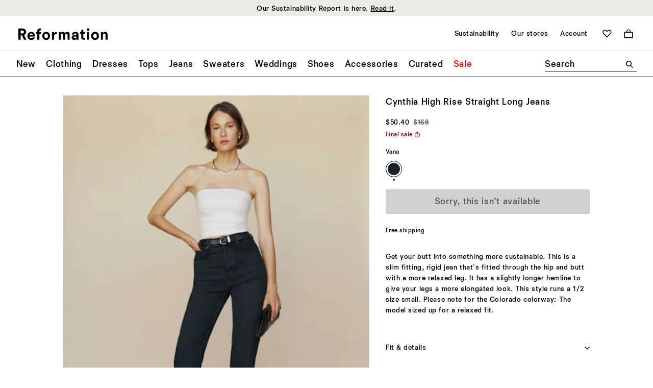

--- FILE ---
content_type: text/javascript; charset=utf-8
request_url: https://p.cquotient.com/pebble?tla=bhcn-reformation-us&activityType=viewProduct&callback=CQuotient._act_callback0&cookieId=abZeDxhiSup81MS110if9PfK39&userId=&emailId=&product=id%3A%3A1307097%7C%7Csku%3A%3A%7C%7Ctype%3A%3Avgroup%7C%7Calt_id%3A%3A1307097VVA&realm=BHCN&siteId=reformation-us&instanceType=prd&locale=en_US&referrer=&currentLocation=https%3A%2F%2Fwww.thereformation.com%2Fproducts%2Fcynthia-high-rise-straight-long-jeans%2F1307097OLO.html%3Fdwvar_1307097OLO_color%3DVVA&ls=true&_=1768713813584&v=v3.1.3&fbPixelId=__UNKNOWN__&json=%7B%22cookieId%22%3A%22abZeDxhiSup81MS110if9PfK39%22%2C%22userId%22%3A%22%22%2C%22emailId%22%3A%22%22%2C%22product%22%3A%7B%22id%22%3A%221307097%22%2C%22sku%22%3A%22%22%2C%22type%22%3A%22vgroup%22%2C%22alt_id%22%3A%221307097VVA%22%7D%2C%22realm%22%3A%22BHCN%22%2C%22siteId%22%3A%22reformation-us%22%2C%22instanceType%22%3A%22prd%22%2C%22locale%22%3A%22en_US%22%2C%22referrer%22%3A%22%22%2C%22currentLocation%22%3A%22https%3A%2F%2Fwww.thereformation.com%2Fproducts%2Fcynthia-high-rise-straight-long-jeans%2F1307097OLO.html%3Fdwvar_1307097OLO_color%3DVVA%22%2C%22ls%22%3Atrue%2C%22_%22%3A1768713813584%2C%22v%22%3A%22v3.1.3%22%2C%22fbPixelId%22%3A%22__UNKNOWN__%22%7D
body_size: 434
content:
/**/ typeof CQuotient._act_callback0 === 'function' && CQuotient._act_callback0([{"k":"__cq_uuid","v":"abZeDxhiSup81MS110if9PfK39","m":34128000},{"k":"__cq_bc","v":"%7B%22bhcn-reformation-us%22%3A%5B%7B%22id%22%3A%221307097%22%2C%22type%22%3A%22vgroup%22%2C%22alt_id%22%3A%221307097VVA%22%7D%5D%7D","m":2592000},{"k":"__cq_seg","v":"0~0.00!1~0.00!2~0.00!3~0.00!4~0.00!5~0.00!6~0.00!7~0.00!8~0.00!9~0.00","m":2592000}]);

--- FILE ---
content_type: text/javascript; charset=utf-8
request_url: https://e.cquotient.com/recs/bhcn-reformation-us/product-to-product?callback=CQuotient._callback1&_=1768713813600&_device=mac&userId=&cookieId=abZeDxhiSup81MS110if9PfK39&emailId=&anchors=id%3A%3A1307097%7C%7Csku%3A%3A%7C%7Ctype%3A%3Avgroup%7C%7Calt_id%3A%3A1307097VVA&slotId=product-you-may-like&slotConfigId=PDP-product-recs-you-may-like&slotConfigTemplate=slots%2Frecommendation%2FproductGridSlot.isml&ccver=1.03&realm=BHCN&siteId=reformation-us&instanceType=prd&v=v3.1.3&json=%7B%22userId%22%3A%22%22%2C%22cookieId%22%3A%22abZeDxhiSup81MS110if9PfK39%22%2C%22emailId%22%3A%22%22%2C%22anchors%22%3A%5B%7B%22id%22%3A%221307097%22%2C%22sku%22%3A%22%22%2C%22type%22%3A%22vgroup%22%2C%22alt_id%22%3A%221307097VVA%22%7D%5D%2C%22slotId%22%3A%22product-you-may-like%22%2C%22slotConfigId%22%3A%22PDP-product-recs-you-may-like%22%2C%22slotConfigTemplate%22%3A%22slots%2Frecommendation%2FproductGridSlot.isml%22%2C%22ccver%22%3A%221.03%22%2C%22realm%22%3A%22BHCN%22%2C%22siteId%22%3A%22reformation-us%22%2C%22instanceType%22%3A%22prd%22%2C%22v%22%3A%22v3.1.3%22%7D
body_size: 524
content:
/**/ typeof CQuotient._callback1 === 'function' && CQuotient._callback1({"product-to-product":{"displayMessage":"product-to-product","recs":[{"id":"1319480BAI","product_name":"Drusilla Dress","image_url":"http://media.thereformation.com/image/upload/f_auto,q_auto,dpr_1.0/w_800,c_scale//PRD-SFCC/1319480/BLACK_PLAID/1319480.1.BLACK_PLAID?_s=RAABAB0","product_url":"https://www.thereformation.com/s/reformation-us/products/drusilla-dress/1319480BAI.html"},{"id":"1319488FDL","product_name":"Santino Knit Top","image_url":"http://media.thereformation.com/image/upload/f_auto,q_auto,dpr_1.0/w_800,c_scale//PRD-SFCC/1319488/FIOR_DI_LATTE/1319488.1.FIOR_DI_LATTE?_s=RAABAB0","product_url":"https://www.thereformation.com/s/reformation-us/products/santino-knit-top/1319488FDL.html"},{"id":"1318876EXA","product_name":"Alizee Dress","image_url":"http://media.thereformation.com/image/upload/f_auto,q_auto,dpr_1.0/w_800,c_scale//PRD-SFCC/1318876/ETTA/1318876.1.ETTA?_s=RAABAB0","product_url":"https://www.thereformation.com/s/reformation-us/products/alizee-dress/1318876EXA.html"},{"id":"1318668BYX","product_name":"Soren Sheer Alpaca Sweater Top","image_url":"http://media.thereformation.com/image/upload/f_auto,q_auto,dpr_1.0/w_800,c_scale//PRD-SFCC/1318668/BARLEY/1318668.1.BARLEY?_s=RAABAB0","product_url":"https://www.thereformation.com/s/reformation-us/products/soren-sheer-alpaca-sweater-top/1318668BYX.html"},{"id":"1318668BLK","product_name":"Soren Sheer Alpaca Sweater Top","image_url":"http://media.thereformation.com/image/upload/f_auto,q_auto,dpr_1.0/w_800,c_scale//PRD-SFCC/1318668/BLACK/1318668.1.BLACK?_s=RAABAB0","product_url":"https://www.thereformation.com/s/reformation-us/products/soren-sheer-alpaca-sweater-top/1318668BLK.html"},{"id":"1318573FDL","product_name":"Avery Knit Top","image_url":"http://media.thereformation.com/image/upload/f_auto,q_auto,dpr_1.0/w_800,c_scale//PRD-SFCC/1318573/FIOR_DI_LATTE/1318573.1.FIOR_DI_LATTE?_s=RAABAB0","product_url":"https://www.thereformation.com/s/reformation-us/products/avery-knit-top/1318573FDL.html"},{"id":"1318573DDO","product_name":"Avery Knit Top","image_url":"http://media.thereformation.com/image/upload/f_auto,q_auto,dpr_1.0/w_800,c_scale//PRD-SFCC/1318573/DREAM_DOT/1318573.1.DREAM_DOT?_s=RAABAB0","product_url":"https://www.thereformation.com/s/reformation-us/products/avery-knit-top/1318573DDO.html"},{"id":"1318520BWW","product_name":"Hattie Top","image_url":"http://media.thereformation.com/image/upload/f_auto,q_auto,dpr_1.0/w_800,c_scale//PRD-SFCC/1318520/BROWN_CHECK/1318520.1.BROWN_CHECK?_s=RAABAB0","product_url":"https://www.thereformation.com/s/reformation-us/products/hattie-top/1318520BWW.html"}],"recoUUID":"43b9d4c0-84ad-4215-a9b3-ee1f1427b6e0"}});

--- FILE ---
content_type: text/javascript
request_url: https://www.thereformation.com/on/demandware.static/Sites-reformation-us-Site/-/en_US/v1768565716044/js/module-auth.js
body_size: 2661
content:
"use strict";
/*
 * ATTENTION: The "eval" devtool has been used (maybe by default in mode: "development").
 * This devtool is neither made for production nor for readable output files.
 * It uses "eval()" calls to create a separate source file in the browser devtools.
 * If you are trying to read the output file, select a different devtool (https://webpack.js.org/configuration/devtool/)
 * or disable the default devtool with "devtool: false".
 * If you are looking for production-ready output files, see mode: "production" (https://webpack.js.org/configuration/mode/).
 */
(self["webpackChunkborn_sfra_reformation"] = self["webpackChunkborn_sfra_reformation"] || []).push([["module-auth"],{

/***/ "./cartridges/org_reformation/cartridge/client/default/js/modules/module.auth.js":
/*!***************************************************************************************!*\
  !*** ./cartridges/org_reformation/cartridge/client/default/js/modules/module.auth.js ***!
  \***************************************************************************************/
/***/ (function(__unused_webpack_module, __webpack_exports__, __webpack_require__) {

eval("__webpack_require__.r(__webpack_exports__);\n/* harmony export */ __webpack_require__.d(__webpack_exports__, {\n/* harmony export */   init: function() { return /* binding */ init; }\n/* harmony export */ });\n/* harmony import */ var _borngroup_born_utilities__WEBPACK_IMPORTED_MODULE_0__ = __webpack_require__(/*! @borngroup/born-utilities */ \"./node_modules/@borngroup/born-utilities/dist/born-utilities.min.js\");\n/* harmony import */ var _components_dialog__WEBPACK_IMPORTED_MODULE_1__ = __webpack_require__(/*! ../components/dialog */ \"./cartridges/app_accelerator_core/cartridge/client/default/js/components/dialog.js\");\n/* harmony import */ var _helpers_utilities__WEBPACK_IMPORTED_MODULE_2__ = __webpack_require__(/*! ../helpers/utilities */ \"./cartridges/org_reformation/cartridge/client/default/js/helpers/utilities.js\");\n/* harmony import */ var _helpers_urlUtilities__WEBPACK_IMPORTED_MODULE_3__ = __webpack_require__(/*! ../helpers/urlUtilities */ \"./cartridges/app_accelerator_core/cartridge/client/default/js/helpers/urlUtilities.js\");\n\n\n\n\n\n\nvar EXCLUDED_ROUTES = ['Login-Show', 'Wishlist-Show', 'Checkout-Login'];\n\n/**\n * Sets up event Auth Modal event listening.\n * Clicking on these elements displays a login/register modal.\n */\nfunction init(options) {\n  options.dataAttribute = options.dataAttribute || 'data-auth-trigger';\n  (0,_borngroup_born_utilities__WEBPACK_IMPORTED_MODULE_0__.callbackOnElements)(options.elements, function (currentTrigger) {\n    var triggerDataString = currentTrigger.getAttribute(options.dataAttribute),\n      triggerDataObject = triggerDataString ? JSON.parse(triggerDataString) : {};\n    currentTrigger.setAttribute('data-auth-required', true);\n    currentTrigger.addEventListener('click', function (evt) {\n      if (currentTrigger.hasAttribute('data-auth-required') && !evt.metaKey && !_isExcludedRoute()) {\n        if (!window.SFRA.sessionData.loggedin) {\n          evt.preventDefault();\n          if (currentTrigger.hasAttribute('data-return-link')) {\n            window.sessionStorage.setItem('return_portal_clicked', 'true');\n          }\n          openAuthModal(currentTrigger, triggerDataObject);\n        } else {\n          (0,_helpers_utilities__WEBPACK_IMPORTED_MODULE_2__.getSessionStatus)().then(function (response) {\n            if (response.loggedin) {\n              currentTrigger.removeAttribute('data-auth-required');\n            } else {\n              evt.preventDefault();\n              openAuthModal(currentTrigger, triggerDataObject);\n            }\n          }.bind(this));\n        }\n      }\n    });\n    if (triggerDataObject.auto) {\n      openAuthModal(currentTrigger, triggerDataObject);\n    }\n    currentTrigger.removeAttribute(options.dataAttribute);\n    if (window.sessionStorage.getItem('return_portal_clicked') === 'true' && window.SFRA.sessionData.loggedin && document.querySelector('[data-return-link')) {\n      window.sessionStorage.removeItem('return_portal_clicked');\n      window.location.href = document.querySelector('[data-return-link]').href;\n    }\n  });\n\n  //Run this on every page load to check if there's any data we should be parsing.\n  // retrieveFormData();\n}\n\n/**\n * Check if the current page is one of the excluded routes.\n * Used to avoid loading the Auth modal on these pages.\n */\nfunction _isExcludedRoute() {\n  var isExcluded = false;\n  EXCLUDED_ROUTES.forEach(function (currentRoute) {\n    if (document.querySelector(\"[data-action=\\\"\".concat(currentRoute, \"\\\"]\"))) {\n      isExcluded = true;\n    }\n  });\n  return isExcluded;\n}\n\n/**\n * Adds listeners to store form information.\n * @param  {[type]} modalEl  [description]\n * @param  {[type]} formData [description]\n * @return {[type]}          [description]\n */\n// function setupFormListeners(modalEl, formData) {\n//     let saveEls = modalEl.querySelectorAll('form, [data-auth-save]');\n\n//     [].forEach.call(saveEls, function(currentEl) {\n//         let evtType = currentEl.nodeName === 'FORM' ? 'submit' : 'click';\n\n//         currentEl.addEventListener(evtType, setFormData.bind(currentEl, formData));\n//     });\n// }\n\n/**\n * Stores form or URL data which should be retrieved next time user lands on the same page after login in.\n * @param {[type]} formData [description]\n */\n// function setFormData(formData) {\n//     //Store the current URL to match against it when the user comes back to the page.\n//     formData.previousURL = formData.matchURL ? window.location.pathname : '';\n\n//     window.localStorage.setItem('pendingFormData', JSON.stringify(formData));\n// }\n\n/**\n * Clears the pendingFormData from localStorage.\n * This is called every time the user opens the login modal.\n * @return {[type]} [description]\n */\n// function removeFormData() {\n//     window.localStorage.removeItem('pendingFormData');\n// }\n\n/**\n * Attempts to retrieve the pendingFormData from the localStorage.\n * If data is found, either attempt to submit an existing form again, or send an AJAX request.\n * Removes the pendingFormData after a match is found.\n * @return {[type]} [description]\n */\n// function retrieveFormData() {\n//     let formString = window.localStorage.getItem('pendingFormData'),\n//         formData = formString ? JSON.parse(window.localStorage.getItem('pendingFormData')) : false;\n\n//     if (formData && (!formData.matchURL || (formData.matchURL && window.location.pathname === formData.previousURL))) {\n//         //Retrieve formData and get the form submit selector, which we then click to resubmit a pending form.\n//         if (formData.formSelector) {\n//             let formEl = document.querySelector(formData.formSelector),\n//                 submitEl = formEl ? formEl.querySelector(formData.submitSelector) : false;\n\n//             if (submitEl) {\n//                 submitEl.click();\n//             }\n//         } else if (formData.url && formData.modalOptions) {\n//             //Request a modal if .url and .modalOptions are available.\n//             dialog.open({\n//                 url: formData.url,\n//                 options: formData.modalOptions\n//             });\n//         }\n\n//         removeFormData();\n//     }\n// }\n\n/**\n * Opens the auth modal.\n * @param  {[type]} options [description]\n * @return {[type]}         [description]\n */\nfunction openAuthModal(currentTrigger) {\n  var options = arguments.length > 1 && arguments[1] !== undefined ? arguments[1] : {};\n  var params,\n    targetURL,\n    targetModalID = 'auth',\n    targetModalClass = 'modal--auth modal--generic modal--flex';\n\n  //To learn how to add custom redirect URLs, see: */cartridge/config/oAuthRenentryRedirectEndpoints.js\n  options.rurl = options.rurl || 1;\n  options.currentUrl = window.location.href;\n  params = {\n    rurl: options.rurl,\n    currentUrl: options.currentUrl,\n    renderView: 'modal',\n    action: options.action\n  };\n  if (options.isOrderLookupLogin) {\n    params.isOrderLookupLogin = options.isOrderLookupLogin;\n  }\n  targetURL = (0,_helpers_urlUtilities__WEBPACK_IMPORTED_MODULE_3__.appendParamsToURL)(window.SFRA.Urls.loginShow, params);\n  _components_dialog__WEBPACK_IMPORTED_MODULE_1__.open({\n    url: targetURL,\n    type: 'html',\n    options: {\n      modalID: targetModalID,\n      modalClass: targetModalClass,\n      keepAlive: false,\n      overlayOthers: true,\n      afterCloseFocusEl: currentTrigger\n      // afterCloseCallback: removeFormData\n    },\n    callback: function callback(modal) {\n      init({\n        elements: \"[\".concat(options.dataAttribute, \"]\")\n      });\n      var gtmListAttribute = window.gtmAllPagesUncachedObj && window.gtmAllPagesUncachedObj.pageType,\n        form = modal.querySelector('[data-ajax-form]'),\n        action = form.getAttribute('action'),\n        updatedURL = (0,_helpers_urlUtilities__WEBPACK_IMPORTED_MODULE_3__.appendParamsToURL)(action, {\n          gtmListAttribute: gtmListAttribute\n        });\n      if (!gtmListAttribute) {\n        return;\n      }\n      form.setAttribute('action', updatedURL);\n\n      // Autofill email address from order on account creation\n      if (options.isOrderLookupLogin) {\n        var emailAddressElement = document.querySelector('[data-mailcheck]'),\n          orderEmailAddress = new URLSearchParams(window.location.search).get('email');\n        if (emailAddressElement && orderEmailAddress) {\n          emailAddressElement.value = orderEmailAddress;\n        }\n      }\n    }\n  });\n}\n\n//# sourceURL=webpack://born-sfra-reformation/./cartridges/org_reformation/cartridge/client/default/js/modules/module.auth.js?");

/***/ })

}]);

--- FILE ---
content_type: text/javascript; charset=utf-8
request_url: https://e.cquotient.com/recs/bhcn-reformation-us/viewed-recently?callback=CQuotient._callback2&_=1768713813602&_device=mac&userId=&cookieId=abZeDxhiSup81MS110if9PfK39&emailId=&anchors=id%3A%3A1307097%7C%7Csku%3A%3A%7C%7Ctype%3A%3Avgroup%7C%7Calt_id%3A%3A1307097VVA&slotId=product-recently-viewed&slotConfigId=Viewed%20Recently%20-%20Einstein&slotConfigTemplate=slots%2Frecommendation%2FproductCarouselSlot.isml&ccver=1.03&realm=BHCN&siteId=reformation-us&instanceType=prd&v=v3.1.3&json=%7B%22userId%22%3A%22%22%2C%22cookieId%22%3A%22abZeDxhiSup81MS110if9PfK39%22%2C%22emailId%22%3A%22%22%2C%22anchors%22%3A%5B%7B%22id%22%3A%221307097%22%2C%22sku%22%3A%22%22%2C%22type%22%3A%22vgroup%22%2C%22alt_id%22%3A%221307097VVA%22%7D%5D%2C%22slotId%22%3A%22product-recently-viewed%22%2C%22slotConfigId%22%3A%22Viewed%20Recently%20-%20Einstein%22%2C%22slotConfigTemplate%22%3A%22slots%2Frecommendation%2FproductCarouselSlot.isml%22%2C%22ccver%22%3A%221.03%22%2C%22realm%22%3A%22BHCN%22%2C%22siteId%22%3A%22reformation-us%22%2C%22instanceType%22%3A%22prd%22%2C%22v%22%3A%22v3.1.3%22%7D
body_size: 78
content:
/**/ typeof CQuotient._callback2 === 'function' && CQuotient._callback2({"viewed-recently":{"displayMessage":"viewed-recently","recs":[],"recoUUID":"d2e770cf-9e64-46bb-880c-65f875f46415"}});